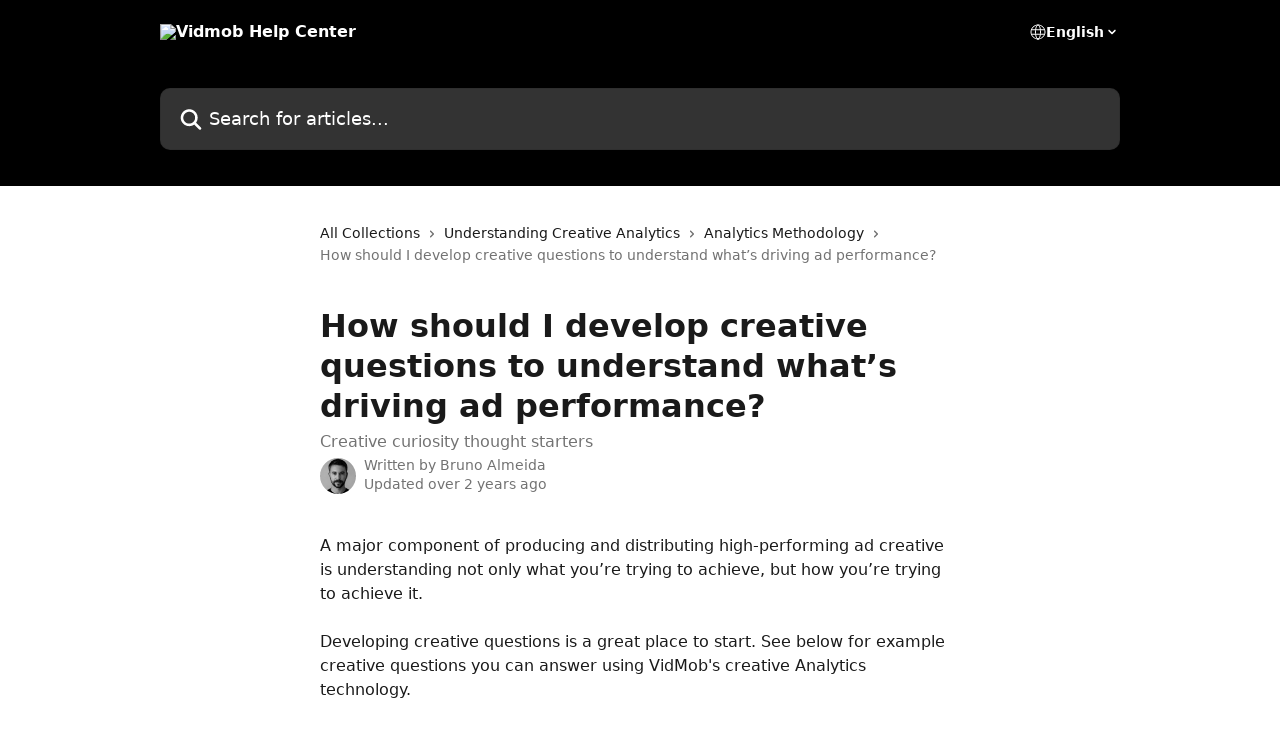

--- FILE ---
content_type: text/html; charset=utf-8
request_url: https://help.vidmob.com/en/articles/5571873-how-should-i-develop-creative-questions-to-understand-what-s-driving-ad-performance
body_size: 13120
content:
<!DOCTYPE html><html lang="en"><head><meta charSet="utf-8" data-next-head=""/><title data-next-head="">How should I develop creative questions to understand what’s driving ad performance? | Vidmob Help Center</title><meta property="og:title" content="How should I develop creative questions to understand what’s driving ad performance? | Vidmob Help Center" data-next-head=""/><meta name="twitter:title" content="How should I develop creative questions to understand what’s driving ad performance? | Vidmob Help Center" data-next-head=""/><meta property="og:description" content="Creative curiosity thought starters" data-next-head=""/><meta name="twitter:description" content="Creative curiosity thought starters" data-next-head=""/><meta name="description" content="Creative curiosity thought starters" data-next-head=""/><meta property="og:type" content="article" data-next-head=""/><meta name="robots" content="all" data-next-head=""/><meta name="viewport" content="width=device-width, initial-scale=1" data-next-head=""/><link href="https://intercom.help/vidmob/assets/favicon" rel="icon" data-next-head=""/><link rel="canonical" href="http://help.vidmob.com/en/articles/5571873-how-should-i-develop-creative-questions-to-understand-what-s-driving-ad-performance" data-next-head=""/><link rel="alternate" href="http://help.vidmob.com/en/articles/5571873-how-should-i-develop-creative-questions-to-understand-what-s-driving-ad-performance" hrefLang="en" data-next-head=""/><link rel="alternate" href="http://help.vidmob.com/en/articles/5571873-how-should-i-develop-creative-questions-to-understand-what-s-driving-ad-performance" hrefLang="x-default" data-next-head=""/><link nonce="Flv7rJhTauZOz7LGfjRuKlOykokAWOK3GTqDdTl2T04=" rel="preload" href="https://static.intercomassets.com/_next/static/css/ceffe64780fd47cf.css" as="style"/><link nonce="Flv7rJhTauZOz7LGfjRuKlOykokAWOK3GTqDdTl2T04=" rel="stylesheet" href="https://static.intercomassets.com/_next/static/css/ceffe64780fd47cf.css" data-n-g=""/><noscript data-n-css="Flv7rJhTauZOz7LGfjRuKlOykokAWOK3GTqDdTl2T04="></noscript><script defer="" nonce="Flv7rJhTauZOz7LGfjRuKlOykokAWOK3GTqDdTl2T04=" nomodule="" src="https://static.intercomassets.com/_next/static/chunks/polyfills-42372ed130431b0a.js"></script><script defer="" src="https://static.intercomassets.com/_next/static/chunks/7506.a4d4b38169fb1abb.js" nonce="Flv7rJhTauZOz7LGfjRuKlOykokAWOK3GTqDdTl2T04="></script><script src="https://static.intercomassets.com/_next/static/chunks/webpack-963430da7e3adda4.js" nonce="Flv7rJhTauZOz7LGfjRuKlOykokAWOK3GTqDdTl2T04=" defer=""></script><script src="https://static.intercomassets.com/_next/static/chunks/framework-1f1b8d38c1d86c61.js" nonce="Flv7rJhTauZOz7LGfjRuKlOykokAWOK3GTqDdTl2T04=" defer=""></script><script src="https://static.intercomassets.com/_next/static/chunks/main-2c5e5f2c49cfa8a6.js" nonce="Flv7rJhTauZOz7LGfjRuKlOykokAWOK3GTqDdTl2T04=" defer=""></script><script src="https://static.intercomassets.com/_next/static/chunks/pages/_app-e523a600f5af5484.js" nonce="Flv7rJhTauZOz7LGfjRuKlOykokAWOK3GTqDdTl2T04=" defer=""></script><script src="https://static.intercomassets.com/_next/static/chunks/d0502abb-aa607f45f5026044.js" nonce="Flv7rJhTauZOz7LGfjRuKlOykokAWOK3GTqDdTl2T04=" defer=""></script><script src="https://static.intercomassets.com/_next/static/chunks/6190-ef428f6633b5a03f.js" nonce="Flv7rJhTauZOz7LGfjRuKlOykokAWOK3GTqDdTl2T04=" defer=""></script><script src="https://static.intercomassets.com/_next/static/chunks/5729-6d79ddfe1353a77c.js" nonce="Flv7rJhTauZOz7LGfjRuKlOykokAWOK3GTqDdTl2T04=" defer=""></script><script src="https://static.intercomassets.com/_next/static/chunks/2384-0bbbbddcca78f08a.js" nonce="Flv7rJhTauZOz7LGfjRuKlOykokAWOK3GTqDdTl2T04=" defer=""></script><script src="https://static.intercomassets.com/_next/static/chunks/4835-9db7cd232aae5617.js" nonce="Flv7rJhTauZOz7LGfjRuKlOykokAWOK3GTqDdTl2T04=" defer=""></script><script src="https://static.intercomassets.com/_next/static/chunks/2735-6fafbb9ff4abfca1.js" nonce="Flv7rJhTauZOz7LGfjRuKlOykokAWOK3GTqDdTl2T04=" defer=""></script><script src="https://static.intercomassets.com/_next/static/chunks/pages/%5BhelpCenterIdentifier%5D/%5Blocale%5D/articles/%5BarticleSlug%5D-0426bb822f2fd459.js" nonce="Flv7rJhTauZOz7LGfjRuKlOykokAWOK3GTqDdTl2T04=" defer=""></script><script src="https://static.intercomassets.com/_next/static/UZqm1jelfJ-2b324fgmJ6/_buildManifest.js" nonce="Flv7rJhTauZOz7LGfjRuKlOykokAWOK3GTqDdTl2T04=" defer=""></script><script src="https://static.intercomassets.com/_next/static/UZqm1jelfJ-2b324fgmJ6/_ssgManifest.js" nonce="Flv7rJhTauZOz7LGfjRuKlOykokAWOK3GTqDdTl2T04=" defer=""></script><meta name="sentry-trace" content="2a610d44727f502deb3fcf661afc8707-c69aeccb4eb68843-0"/><meta name="baggage" content="sentry-environment=production,sentry-release=a62fd0cdc62532e0c845d79efbcc14057e47d762,sentry-public_key=187f842308a64dea9f1f64d4b1b9c298,sentry-trace_id=2a610d44727f502deb3fcf661afc8707,sentry-org_id=2129,sentry-sampled=false,sentry-sample_rand=0.39205808454218294,sentry-sample_rate=0"/><style id="__jsx-2552995261">:root{--body-bg: rgb(255, 255, 255);
--body-image: none;
--body-bg-rgb: 255, 255, 255;
--body-border: rgb(230, 230, 230);
--body-primary-color: #1a1a1a;
--body-secondary-color: #737373;
--body-reaction-bg: rgb(242, 242, 242);
--body-reaction-text-color: rgb(64, 64, 64);
--body-toc-active-border: #737373;
--body-toc-inactive-border: #f2f2f2;
--body-toc-inactive-color: #737373;
--body-toc-active-font-weight: 400;
--body-table-border: rgb(204, 204, 204);
--body-color: hsl(0, 0%, 0%);
--footer-bg: rgb(255, 255, 255);
--footer-image: none;
--footer-border: rgb(230, 230, 230);
--footer-color: hsl(211, 10%, 61%);
--header-bg: rgb(0, 0, 0);
--header-image: none;
--header-color: hsl(0, 0%, 100%);
--collection-card-bg: rgb(247, 247, 247);
--collection-card-image: none;
--collection-card-color: hsl(0, 0%, 0%);
--card-bg: rgb(255, 255, 255);
--card-border-color: rgb(230, 230, 230);
--card-border-inner-radius: 6px;
--card-border-radius: 8px;
--card-shadow: 0 1px 2px 0 rgb(0 0 0 / 0.05);
--search-bar-border-radius: 10px;
--search-bar-width: 100%;
--ticket-blue-bg-color: #dce1f9;
--ticket-blue-text-color: #334bfa;
--ticket-green-bg-color: #d7efdc;
--ticket-green-text-color: #0f7134;
--ticket-orange-bg-color: #ffebdb;
--ticket-orange-text-color: #b24d00;
--ticket-red-bg-color: #ffdbdb;
--ticket-red-text-color: #df2020;
--header-height: 245px;
--header-subheader-background-color: #000000;
--header-subheader-font-color: #FFFFFF;
--content-block-bg: rgb(255, 255, 255);
--content-block-image: none;
--content-block-color: hsl(0, 0%, 10%);
--content-block-button-bg: rgb(51, 75, 250);
--content-block-button-image: none;
--content-block-button-color: hsl(0, 0%, 100%);
--content-block-button-radius: 6px;
--content-block-margin: 0;
--content-block-width: auto;
--primary-color: hsl(0, 0%, 0%);
--primary-color-alpha-10: hsla(0, 0%, 0%, 0.1);
--primary-color-alpha-60: hsla(0, 0%, 0%, 0.6);
--text-on-primary-color: #ffffff}</style><style id="__jsx-1611979459">:root{--font-family-primary: system-ui, "Segoe UI", "Roboto", "Helvetica", "Arial", sans-serif, "Apple Color Emoji", "Segoe UI Emoji", "Segoe UI Symbol"}</style><style id="__jsx-2466147061">:root{--font-family-secondary: system-ui, "Segoe UI", "Roboto", "Helvetica", "Arial", sans-serif, "Apple Color Emoji", "Segoe UI Emoji", "Segoe UI Symbol"}</style><style id="__jsx-cf6f0ea00fa5c760">.fade-background.jsx-cf6f0ea00fa5c760{background:radial-gradient(333.38%100%at 50%0%,rgba(var(--body-bg-rgb),0)0%,rgba(var(--body-bg-rgb),.00925356)11.67%,rgba(var(--body-bg-rgb),.0337355)21.17%,rgba(var(--body-bg-rgb),.0718242)28.85%,rgba(var(--body-bg-rgb),.121898)35.03%,rgba(var(--body-bg-rgb),.182336)40.05%,rgba(var(--body-bg-rgb),.251516)44.25%,rgba(var(--body-bg-rgb),.327818)47.96%,rgba(var(--body-bg-rgb),.409618)51.51%,rgba(var(--body-bg-rgb),.495297)55.23%,rgba(var(--body-bg-rgb),.583232)59.47%,rgba(var(--body-bg-rgb),.671801)64.55%,rgba(var(--body-bg-rgb),.759385)70.81%,rgba(var(--body-bg-rgb),.84436)78.58%,rgba(var(--body-bg-rgb),.9551)88.2%,rgba(var(--body-bg-rgb),1)100%),var(--header-image),var(--header-bg);background-size:cover;background-position-x:center}</style><style id="__jsx-62724fba150252e0">.related_articles section a{color:initial}</style><style id="__jsx-4bed0c08ce36899e">.article_body a:not(.intercom-h2b-button){color:var(--primary-color)}article a.intercom-h2b-button{background-color:var(--primary-color);border:0}.zendesk-article table{overflow-x:scroll!important;display:block!important;height:auto!important}.intercom-interblocks-unordered-nested-list ul,.intercom-interblocks-ordered-nested-list ol{margin-top:16px;margin-bottom:16px}.intercom-interblocks-unordered-nested-list ul .intercom-interblocks-unordered-nested-list ul,.intercom-interblocks-unordered-nested-list ul .intercom-interblocks-ordered-nested-list ol,.intercom-interblocks-ordered-nested-list ol .intercom-interblocks-ordered-nested-list ol,.intercom-interblocks-ordered-nested-list ol .intercom-interblocks-unordered-nested-list ul{margin-top:0;margin-bottom:0}.intercom-interblocks-image a:focus{outline-offset:3px}</style></head><body><div id="__next"><div dir="ltr" class="h-full w-full"><a href="#main-content" class="sr-only font-bold text-header-color focus:not-sr-only focus:absolute focus:left-4 focus:top-4 focus:z-50" aria-roledescription="Link, Press control-option-right-arrow to exit">Skip to main content</a><main class="header__lite"><header id="header" data-testid="header" class="jsx-cf6f0ea00fa5c760 flex flex-col text-header-color"><div class="jsx-cf6f0ea00fa5c760 relative flex grow flex-col mb-9 bg-header-bg bg-header-image bg-cover bg-center pb-9"><div id="sr-announcement" aria-live="polite" class="jsx-cf6f0ea00fa5c760 sr-only"></div><div class="jsx-cf6f0ea00fa5c760 flex h-full flex-col items-center marker:shrink-0"><section class="relative flex w-full flex-col mb-6 pb-6"><div class="header__meta_wrapper flex justify-center px-5 pt-6 leading-none sm:px-10"><div class="flex items-center w-240" data-testid="subheader-container"><div class="mo__body header__site_name"><div class="header__logo"><a href="/en/"><img src="https://downloads.intercomcdn.com/i/o/174523/7556257eee598b5d5eb95f90/a4ec8eb3b0f337bded36347098b87cb5.png" height="636" alt="Vidmob Help Center"/></a></div></div><div><div class="flex items-center font-semibold"><div class="flex items-center md:hidden" data-testid="small-screen-children"><button class="flex items-center border-none bg-transparent px-1.5" data-testid="hamburger-menu-button" aria-label="Open menu"><svg width="24" height="24" viewBox="0 0 16 16" xmlns="http://www.w3.org/2000/svg" class="fill-current"><path d="M1.86861 2C1.38889 2 1 2.3806 1 2.85008C1 3.31957 1.38889 3.70017 1.86861 3.70017H14.1314C14.6111 3.70017 15 3.31957 15 2.85008C15 2.3806 14.6111 2 14.1314 2H1.86861Z"></path><path d="M1 8C1 7.53051 1.38889 7.14992 1.86861 7.14992H14.1314C14.6111 7.14992 15 7.53051 15 8C15 8.46949 14.6111 8.85008 14.1314 8.85008H1.86861C1.38889 8.85008 1 8.46949 1 8Z"></path><path d="M1 13.1499C1 12.6804 1.38889 12.2998 1.86861 12.2998H14.1314C14.6111 12.2998 15 12.6804 15 13.1499C15 13.6194 14.6111 14 14.1314 14H1.86861C1.38889 14 1 13.6194 1 13.1499Z"></path></svg></button><div class="fixed right-0 top-0 z-50 h-full w-full hidden" data-testid="hamburger-menu"><div class="flex h-full w-full justify-end bg-black bg-opacity-30"><div class="flex h-fit w-full flex-col bg-white opacity-100 sm:h-full sm:w-1/2"><button class="text-body-font flex items-center self-end border-none bg-transparent pr-6 pt-6" data-testid="hamburger-menu-close-button" aria-label="Close menu"><svg width="24" height="24" viewBox="0 0 16 16" xmlns="http://www.w3.org/2000/svg"><path d="M3.5097 3.5097C3.84165 3.17776 4.37984 3.17776 4.71178 3.5097L7.99983 6.79775L11.2879 3.5097C11.6198 3.17776 12.158 3.17776 12.49 3.5097C12.8219 3.84165 12.8219 4.37984 12.49 4.71178L9.20191 7.99983L12.49 11.2879C12.8219 11.6198 12.8219 12.158 12.49 12.49C12.158 12.8219 11.6198 12.8219 11.2879 12.49L7.99983 9.20191L4.71178 12.49C4.37984 12.8219 3.84165 12.8219 3.5097 12.49C3.17776 12.158 3.17776 11.6198 3.5097 11.2879L6.79775 7.99983L3.5097 4.71178C3.17776 4.37984 3.17776 3.84165 3.5097 3.5097Z"></path></svg></button><nav class="flex flex-col pl-4 text-black"><div class="relative cursor-pointer has-[:focus]:outline"><select class="peer absolute z-10 block h-6 w-full cursor-pointer opacity-0 md:text-base" aria-label="Change language" id="language-selector"><option value="/en/articles/5571873-how-should-i-develop-creative-questions-to-understand-what-s-driving-ad-performance" class="text-black" selected="">English</option></select><div class="mb-10 ml-5 flex items-center gap-1 text-md hover:opacity-80 peer-hover:opacity-80 md:m-0 md:ml-3 md:text-base" aria-hidden="true"><svg id="locale-picker-globe" width="16" height="16" viewBox="0 0 16 16" fill="none" xmlns="http://www.w3.org/2000/svg" class="shrink-0" aria-hidden="true"><path d="M8 15C11.866 15 15 11.866 15 8C15 4.13401 11.866 1 8 1C4.13401 1 1 4.13401 1 8C1 11.866 4.13401 15 8 15Z" stroke="currentColor" stroke-linecap="round" stroke-linejoin="round"></path><path d="M8 15C9.39949 15 10.534 11.866 10.534 8C10.534 4.13401 9.39949 1 8 1C6.60051 1 5.466 4.13401 5.466 8C5.466 11.866 6.60051 15 8 15Z" stroke="currentColor" stroke-linecap="round" stroke-linejoin="round"></path><path d="M1.448 5.75989H14.524" stroke="currentColor" stroke-linecap="round" stroke-linejoin="round"></path><path d="M1.448 10.2402H14.524" stroke="currentColor" stroke-linecap="round" stroke-linejoin="round"></path></svg>English<svg id="locale-picker-arrow" width="16" height="16" viewBox="0 0 16 16" fill="none" xmlns="http://www.w3.org/2000/svg" class="shrink-0" aria-hidden="true"><path d="M5 6.5L8.00093 9.5L11 6.50187" stroke="currentColor" stroke-width="1.5" stroke-linecap="round" stroke-linejoin="round"></path></svg></div></div></nav></div></div></div></div><nav class="hidden items-center md:flex" data-testid="large-screen-children"><div class="relative cursor-pointer has-[:focus]:outline"><select class="peer absolute z-10 block h-6 w-full cursor-pointer opacity-0 md:text-base" aria-label="Change language" id="language-selector"><option value="/en/articles/5571873-how-should-i-develop-creative-questions-to-understand-what-s-driving-ad-performance" class="text-black" selected="">English</option></select><div class="mb-10 ml-5 flex items-center gap-1 text-md hover:opacity-80 peer-hover:opacity-80 md:m-0 md:ml-3 md:text-base" aria-hidden="true"><svg id="locale-picker-globe" width="16" height="16" viewBox="0 0 16 16" fill="none" xmlns="http://www.w3.org/2000/svg" class="shrink-0" aria-hidden="true"><path d="M8 15C11.866 15 15 11.866 15 8C15 4.13401 11.866 1 8 1C4.13401 1 1 4.13401 1 8C1 11.866 4.13401 15 8 15Z" stroke="currentColor" stroke-linecap="round" stroke-linejoin="round"></path><path d="M8 15C9.39949 15 10.534 11.866 10.534 8C10.534 4.13401 9.39949 1 8 1C6.60051 1 5.466 4.13401 5.466 8C5.466 11.866 6.60051 15 8 15Z" stroke="currentColor" stroke-linecap="round" stroke-linejoin="round"></path><path d="M1.448 5.75989H14.524" stroke="currentColor" stroke-linecap="round" stroke-linejoin="round"></path><path d="M1.448 10.2402H14.524" stroke="currentColor" stroke-linecap="round" stroke-linejoin="round"></path></svg>English<svg id="locale-picker-arrow" width="16" height="16" viewBox="0 0 16 16" fill="none" xmlns="http://www.w3.org/2000/svg" class="shrink-0" aria-hidden="true"><path d="M5 6.5L8.00093 9.5L11 6.50187" stroke="currentColor" stroke-width="1.5" stroke-linecap="round" stroke-linejoin="round"></path></svg></div></div></nav></div></div></div></div></section><section class="relative mx-5 flex h-full w-full flex-col items-center px-5 sm:px-10"><div class="flex h-full max-w-full flex-col w-240 justify-end" data-testid="main-header-container"><div id="search-bar" class="relative w-full"><form action="/en/" autoComplete="off"><div class="flex w-full flex-col items-start"><div class="relative flex w-full sm:w-search-bar"><label for="search-input" class="sr-only">Search for articles...</label><input id="search-input" type="text" autoComplete="off" class="peer w-full rounded-search-bar border border-black-alpha-8 bg-white-alpha-20 p-4 ps-12 font-secondary text-lg text-header-color shadow-search-bar outline-none transition ease-linear placeholder:text-header-color hover:bg-white-alpha-27 hover:shadow-search-bar-hover focus:border-transparent focus:bg-white focus:text-black-10 focus:shadow-search-bar-focused placeholder:focus:text-black-45" placeholder="Search for articles..." name="q" aria-label="Search for articles..." value=""/><div class="absolute inset-y-0 start-0 flex items-center fill-header-color peer-focus-visible:fill-black-45 pointer-events-none ps-5"><svg width="22" height="21" viewBox="0 0 22 21" xmlns="http://www.w3.org/2000/svg" class="fill-inherit" aria-hidden="true"><path fill-rule="evenodd" clip-rule="evenodd" d="M3.27485 8.7001C3.27485 5.42781 5.92757 2.7751 9.19985 2.7751C12.4721 2.7751 15.1249 5.42781 15.1249 8.7001C15.1249 11.9724 12.4721 14.6251 9.19985 14.6251C5.92757 14.6251 3.27485 11.9724 3.27485 8.7001ZM9.19985 0.225098C4.51924 0.225098 0.724854 4.01948 0.724854 8.7001C0.724854 13.3807 4.51924 17.1751 9.19985 17.1751C11.0802 17.1751 12.8176 16.5627 14.2234 15.5265L19.0981 20.4013C19.5961 20.8992 20.4033 20.8992 20.9013 20.4013C21.3992 19.9033 21.3992 19.0961 20.9013 18.5981L16.0264 13.7233C17.0625 12.3176 17.6749 10.5804 17.6749 8.7001C17.6749 4.01948 13.8805 0.225098 9.19985 0.225098Z"></path></svg></div></div></div></form></div></div></section></div></div></header><div class="z-1 flex shrink-0 grow basis-auto justify-center px-5 sm:px-10"><section data-testid="main-content" id="main-content" class="max-w-full w-240"><section data-testid="article-section" class="section section__article"><div class="justify-center flex"><div class="relative z-3 w-full lg:max-w-160 "><div class="flex pb-6 max-md:pb-2 lg:max-w-160"><div tabindex="-1" class="focus:outline-none"><div class="flex flex-wrap items-baseline pb-4 text-base" tabindex="0" role="navigation" aria-label="Breadcrumb"><a href="/en/" class="pr-2 text-body-primary-color no-underline hover:text-body-secondary-color">All Collections</a><div class="pr-2" aria-hidden="true"><svg width="6" height="10" viewBox="0 0 6 10" class="block h-2 w-2 fill-body-secondary-color rtl:rotate-180" xmlns="http://www.w3.org/2000/svg"><path fill-rule="evenodd" clip-rule="evenodd" d="M0.648862 0.898862C0.316916 1.23081 0.316916 1.769 0.648862 2.10094L3.54782 4.9999L0.648862 7.89886C0.316916 8.23081 0.316917 8.769 0.648862 9.10094C0.980808 9.43289 1.519 9.43289 1.85094 9.10094L5.35094 5.60094C5.68289 5.269 5.68289 4.73081 5.35094 4.39886L1.85094 0.898862C1.519 0.566916 0.980807 0.566916 0.648862 0.898862Z"></path></svg></div><a href="http://help.vidmob.com/en/collections/2019119-understanding-creative-analytics" class="pr-2 text-body-primary-color no-underline hover:text-body-secondary-color" data-testid="breadcrumb-0">Understanding Creative Analytics</a><div class="pr-2" aria-hidden="true"><svg width="6" height="10" viewBox="0 0 6 10" class="block h-2 w-2 fill-body-secondary-color rtl:rotate-180" xmlns="http://www.w3.org/2000/svg"><path fill-rule="evenodd" clip-rule="evenodd" d="M0.648862 0.898862C0.316916 1.23081 0.316916 1.769 0.648862 2.10094L3.54782 4.9999L0.648862 7.89886C0.316916 8.23081 0.316917 8.769 0.648862 9.10094C0.980808 9.43289 1.519 9.43289 1.85094 9.10094L5.35094 5.60094C5.68289 5.269 5.68289 4.73081 5.35094 4.39886L1.85094 0.898862C1.519 0.566916 0.980807 0.566916 0.648862 0.898862Z"></path></svg></div><a href="http://help.vidmob.com/en/collections/7984245-analytics-methodology" class="pr-2 text-body-primary-color no-underline hover:text-body-secondary-color" data-testid="breadcrumb-1">Analytics Methodology</a><div class="pr-2" aria-hidden="true"><svg width="6" height="10" viewBox="0 0 6 10" class="block h-2 w-2 fill-body-secondary-color rtl:rotate-180" xmlns="http://www.w3.org/2000/svg"><path fill-rule="evenodd" clip-rule="evenodd" d="M0.648862 0.898862C0.316916 1.23081 0.316916 1.769 0.648862 2.10094L3.54782 4.9999L0.648862 7.89886C0.316916 8.23081 0.316917 8.769 0.648862 9.10094C0.980808 9.43289 1.519 9.43289 1.85094 9.10094L5.35094 5.60094C5.68289 5.269 5.68289 4.73081 5.35094 4.39886L1.85094 0.898862C1.519 0.566916 0.980807 0.566916 0.648862 0.898862Z"></path></svg></div><div class="text-body-secondary-color">How should I develop creative questions to understand what’s driving ad performance?</div></div></div></div><div class=""><div class="article intercom-force-break"><div class="mb-10 max-lg:mb-6"><div class="flex flex-col gap-4"><div class="flex flex-col"><h1 class="mb-1 font-primary text-2xl font-bold leading-10 text-body-primary-color">How should I develop creative questions to understand what’s driving ad performance?</h1><div class="text-md font-normal leading-normal text-body-secondary-color"><p>Creative curiosity thought starters</p></div></div><div class="avatar"><div class="avatar__photo"><img width="24" height="24" src="https://static.intercomassets.com/avatars/5052487/square_128/Screen_Shot_2024-09-23_at_6.15.04_PM-1727126175.png" alt="Bruno Almeida avatar" class="inline-flex items-center justify-center rounded-full bg-primary text-lg font-bold leading-6 text-primary-text shadow-solid-2 shadow-body-bg [&amp;:nth-child(n+2)]:hidden lg:[&amp;:nth-child(n+2)]:inline-flex h-8 w-8 sm:h-9 sm:w-9"/></div><div class="avatar__info -mt-0.5 text-base"><span class="text-body-secondary-color"><div>Written by <span>Bruno Almeida</span></div> <!-- -->Updated over 2 years ago</span></div></div></div></div><div class="jsx-4bed0c08ce36899e "><div class="jsx-4bed0c08ce36899e article_body"><article class="jsx-4bed0c08ce36899e "><div class="intercom-interblocks-paragraph no-margin intercom-interblocks-align-left"><p>A major component of producing and distributing high-performing ad creative is understanding not only what you’re trying to achieve, but how you’re trying to achieve it. </p></div><div class="intercom-interblocks-paragraph no-margin intercom-interblocks-align-left"><p> </p></div><div class="intercom-interblocks-paragraph no-margin intercom-interblocks-align-left"><p>Developing creative questions is a great place to start. See below for example creative questions you can answer using VidMob&#x27;s creative Analytics technology. </p></div><div class="intercom-interblocks-table"><table><tbody><tr><td data-colwidth="170" style="width:170px"><div class="intercom-interblocks-paragraph no-margin intercom-interblocks-align-center"><p> </p></div><div class="intercom-interblocks-paragraph no-margin intercom-interblocks-align-center"><p> </p></div><div class="intercom-interblocks-paragraph no-margin intercom-interblocks-align-center"><p> </p></div><div class="intercom-interblocks-paragraph no-margin intercom-interblocks-align-center"><p><b>Objects and People</b></p></div></td><td><div class="intercom-interblocks-unordered-nested-list"><ul><li><div class="intercom-interblocks-paragraph no-margin intercom-interblocks-align-left"><p>Does human presence impact performance?</p></div></li><li><div class="intercom-interblocks-paragraph no-margin intercom-interblocks-align-left"><p>Which objects impact performance? Such as products, props, or background scenery</p></div></li><li><div class="intercom-interblocks-paragraph no-margin intercom-interblocks-align-left"><p>Does showcasing our product improve performance?</p></div></li><li><div class="intercom-interblocks-paragraph no-margin intercom-interblocks-align-left"><p>Do indoor or outdoor environments perform better?</p></div></li></ul></div></td></tr><tr><td data-colwidth="170" style="width:170px"><div class="intercom-interblocks-paragraph no-margin intercom-interblocks-align-center"><p> </p></div><div class="intercom-interblocks-paragraph no-margin intercom-interblocks-align-center"><p> </p></div><div class="intercom-interblocks-paragraph no-margin intercom-interblocks-align-center"><p><b>Emotion and Gaze</b></p></div></td><td><div class="intercom-interblocks-unordered-nested-list"><ul><li><div class="intercom-interblocks-paragraph no-margin intercom-interblocks-align-left"><p>Should talent look directly to camera?</p></div></li><li><div class="intercom-interblocks-paragraph no-margin intercom-interblocks-align-left"><p>Does positive emotion impact performance?</p></div></li><li><div class="intercom-interblocks-paragraph no-margin intercom-interblocks-align-left"><p>Which emotions are being communicated by our talent?</p></div></li></ul></div></td></tr><tr><td data-colwidth="170" style="width:170px"><div class="intercom-interblocks-paragraph no-margin intercom-interblocks-align-center"><p> </p></div><div class="intercom-interblocks-paragraph no-margin intercom-interblocks-align-center"><p> </p></div><div class="intercom-interblocks-paragraph no-margin intercom-interblocks-align-center"><p><b>Messaging</b></p></div></td><td><div class="intercom-interblocks-unordered-nested-list"><ul><li><div class="intercom-interblocks-paragraph no-margin intercom-interblocks-align-left"><p>Which keywords improve performance?</p></div></li><li><div class="intercom-interblocks-paragraph no-margin intercom-interblocks-align-left"><p>Which CTAs should we use? </p></div></li><li><div class="intercom-interblocks-paragraph no-margin intercom-interblocks-align-left"><p>Does numerical messaging impact performance? Such as percentages, pricing, or data points.</p></div></li></ul></div></td></tr><tr><td data-colwidth="170" style="width:170px"><div class="intercom-interblocks-paragraph no-margin intercom-interblocks-align-center"><p> </p></div><div class="intercom-interblocks-paragraph no-margin intercom-interblocks-align-center"><p><b>Branding</b></p></div></td><td><div class="intercom-interblocks-unordered-nested-list"><ul><li><div class="intercom-interblocks-paragraph no-margin intercom-interblocks-align-left"><p>Does opening with branding improve performance?</p></div></li><li><div class="intercom-interblocks-paragraph no-margin intercom-interblocks-align-left"><p>Which elements of branding are most impactful and when?</p></div></li></ul></div></td></tr><tr><td data-colwidth="170" style="width:170px"><div class="intercom-interblocks-paragraph no-margin intercom-interblocks-align-center"><p> </p></div><div class="intercom-interblocks-paragraph no-margin intercom-interblocks-align-center"><p> </p></div><div class="intercom-interblocks-paragraph no-margin intercom-interblocks-align-center"><p> </p></div><div class="intercom-interblocks-paragraph no-margin intercom-interblocks-align-center"><p><b>Color</b></p></div></td><td><div class="intercom-interblocks-unordered-nested-list"><ul><li><div class="intercom-interblocks-paragraph no-margin intercom-interblocks-align-left"><p>Do our brand colors impact performance?</p></div></li><li><div class="intercom-interblocks-paragraph no-margin intercom-interblocks-align-left"><p>Which colors are the most effective at improving performance?</p></div></li><li><div class="intercom-interblocks-paragraph no-margin intercom-interblocks-align-left"><p>Does a high or low color saturation work more effectively?</p></div></li><li><div class="intercom-interblocks-paragraph no-margin intercom-interblocks-align-left"><p>Does a warm or cool color temperature work more effectively?</p></div></li><li><div class="intercom-interblocks-paragraph no-margin intercom-interblocks-align-left"><p>Does a high or low text contrast work more effectively?</p></div></li></ul></div></td></tr><tr><td data-colwidth="170" style="width:170px"><div class="intercom-interblocks-paragraph no-margin intercom-interblocks-align-center"><p><b>Duration</b></p></div></td><td><div class="intercom-interblocks-unordered-nested-list"><ul><li><div class="intercom-interblocks-paragraph no-margin intercom-interblocks-align-left"><p>Which durations are the most effective?</p></div></li></ul></div></td></tr></tbody></table></div><div class="intercom-interblocks-paragraph no-margin intercom-interblocks-align-left"><p> </p></div><section class="jsx-62724fba150252e0 related_articles my-6"><hr class="jsx-62724fba150252e0 my-6 sm:my-8"/><div class="jsx-62724fba150252e0 mb-3 text-xl font-bold">Related Articles</div><section class="flex flex-col rounded-card border border-solid border-card-border bg-card-bg p-2 sm:p-3"><a class="duration-250 group/article flex flex-row justify-between gap-2 py-2 no-underline transition ease-linear hover:bg-primary-alpha-10 hover:text-primary sm:rounded-card-inner sm:py-3 rounded-card-inner px-3" href="http://help.vidmob.com/en/articles/6314118-creative-scoring-frequently-asked-questions" data-testid="article-link"><div class="flex flex-col p-0"><span class="m-0 text-md text-body-primary-color group-hover/article:text-primary">Creative Scoring Frequently Asked Questions</span></div><div class="flex shrink-0 flex-col justify-center p-0"><svg class="block h-4 w-4 text-primary ltr:-rotate-90 rtl:rotate-90" fill="currentColor" viewBox="0 0 20 20" xmlns="http://www.w3.org/2000/svg"><path fill-rule="evenodd" d="M5.293 7.293a1 1 0 011.414 0L10 10.586l3.293-3.293a1 1 0 111.414 1.414l-4 4a1 1 0 01-1.414 0l-4-4a1 1 0 010-1.414z" clip-rule="evenodd"></path></svg></div></a><a class="duration-250 group/article flex flex-row justify-between gap-2 py-2 no-underline transition ease-linear hover:bg-primary-alpha-10 hover:text-primary sm:rounded-card-inner sm:py-3 rounded-card-inner px-3" href="http://help.vidmob.com/en/articles/6376785-what-creative-elements-can-creative-analytics-identify" data-testid="article-link"><div class="flex flex-col p-0"><span class="m-0 text-md text-body-primary-color group-hover/article:text-primary">What Creative Elements can Creative Analytics identify?</span></div><div class="flex shrink-0 flex-col justify-center p-0"><svg class="block h-4 w-4 text-primary ltr:-rotate-90 rtl:rotate-90" fill="currentColor" viewBox="0 0 20 20" xmlns="http://www.w3.org/2000/svg"><path fill-rule="evenodd" d="M5.293 7.293a1 1 0 011.414 0L10 10.586l3.293-3.293a1 1 0 111.414 1.414l-4 4a1 1 0 01-1.414 0l-4-4a1 1 0 010-1.414z" clip-rule="evenodd"></path></svg></div></a><a class="duration-250 group/article flex flex-row justify-between gap-2 py-2 no-underline transition ease-linear hover:bg-primary-alpha-10 hover:text-primary sm:rounded-card-inner sm:py-3 rounded-card-inner px-3" href="http://help.vidmob.com/en/articles/6380944-how-does-creative-volume-impact-use-of-creative-analytics" data-testid="article-link"><div class="flex flex-col p-0"><span class="m-0 text-md text-body-primary-color group-hover/article:text-primary">How does creative volume impact use of Creative Analytics?</span></div><div class="flex shrink-0 flex-col justify-center p-0"><svg class="block h-4 w-4 text-primary ltr:-rotate-90 rtl:rotate-90" fill="currentColor" viewBox="0 0 20 20" xmlns="http://www.w3.org/2000/svg"><path fill-rule="evenodd" d="M5.293 7.293a1 1 0 011.414 0L10 10.586l3.293-3.293a1 1 0 111.414 1.414l-4 4a1 1 0 01-1.414 0l-4-4a1 1 0 010-1.414z" clip-rule="evenodd"></path></svg></div></a><a class="duration-250 group/article flex flex-row justify-between gap-2 py-2 no-underline transition ease-linear hover:bg-primary-alpha-10 hover:text-primary sm:rounded-card-inner sm:py-3 rounded-card-inner px-3" href="http://help.vidmob.com/en/articles/6519983-what-guidelines-are-available-for-creative-scoring" data-testid="article-link"><div class="flex flex-col p-0"><span class="m-0 text-md text-body-primary-color group-hover/article:text-primary">What guidelines are available for Creative Scoring?</span></div><div class="flex shrink-0 flex-col justify-center p-0"><svg class="block h-4 w-4 text-primary ltr:-rotate-90 rtl:rotate-90" fill="currentColor" viewBox="0 0 20 20" xmlns="http://www.w3.org/2000/svg"><path fill-rule="evenodd" d="M5.293 7.293a1 1 0 011.414 0L10 10.586l3.293-3.293a1 1 0 111.414 1.414l-4 4a1 1 0 01-1.414 0l-4-4a1 1 0 010-1.414z" clip-rule="evenodd"></path></svg></div></a><a class="duration-250 group/article flex flex-row justify-between gap-2 py-2 no-underline transition ease-linear hover:bg-primary-alpha-10 hover:text-primary sm:rounded-card-inner sm:py-3 rounded-card-inner px-3" href="http://help.vidmob.com/en/articles/8977111-how-to-use-vidmob-s-creative-data-to-set-creative-guidelines" data-testid="article-link"><div class="flex flex-col p-0"><span class="m-0 text-md text-body-primary-color group-hover/article:text-primary">How to use Vidmob’s creative data to set Creative Guidelines</span></div><div class="flex shrink-0 flex-col justify-center p-0"><svg class="block h-4 w-4 text-primary ltr:-rotate-90 rtl:rotate-90" fill="currentColor" viewBox="0 0 20 20" xmlns="http://www.w3.org/2000/svg"><path fill-rule="evenodd" d="M5.293 7.293a1 1 0 011.414 0L10 10.586l3.293-3.293a1 1 0 111.414 1.414l-4 4a1 1 0 01-1.414 0l-4-4a1 1 0 010-1.414z" clip-rule="evenodd"></path></svg></div></a></section></section></article></div></div></div></div><div class="intercom-reaction-picker -mb-4 -ml-4 -mr-4 mt-6 rounded-card sm:-mb-2 sm:-ml-1 sm:-mr-1 sm:mt-8" role="group" aria-label="feedback form"><div class="intercom-reaction-prompt">Did this answer your question?</div><div class="intercom-reactions-container"><button class="intercom-reaction" aria-label="Disappointed Reaction" tabindex="0" data-reaction-text="disappointed" aria-pressed="false"><span title="Disappointed">😞</span></button><button class="intercom-reaction" aria-label="Neutral Reaction" tabindex="0" data-reaction-text="neutral" aria-pressed="false"><span title="Neutral">😐</span></button><button class="intercom-reaction" aria-label="Smiley Reaction" tabindex="0" data-reaction-text="smiley" aria-pressed="false"><span title="Smiley">😃</span></button></div></div></div></div></section></section></div><footer id="footer" class="mt-24 shrink-0 bg-footer-bg px-0 py-12 text-left text-base text-footer-color"><div class="shrink-0 grow basis-auto px-5 sm:px-10"><div class="mx-auto max-w-240 sm:w-auto"><div><div class="text-center" data-testid="simple-footer-layout"><div class="align-middle text-lg text-footer-color"><a class="no-underline" href="/en/"><img data-testid="logo-img" src="https://downloads.intercomcdn.com/i/o/174523/7556257eee598b5d5eb95f90/a4ec8eb3b0f337bded36347098b87cb5.png" alt="Vidmob Help Center" class="max-h-8 contrast-80 inline"/></a></div><div class="mt-10" data-testid="simple-footer-links"><div class="flex flex-row justify-center"></div><ul data-testid="social-links" class="flex flex-wrap items-center gap-4 p-0 justify-center" id="social-links"><li class="list-none align-middle"><a target="_blank" href="https://www.facebook.com/vidmob" rel="nofollow noreferrer noopener" data-testid="footer-social-link-0" class="no-underline"><img src="https://intercom.help/vidmob/assets/svg/icon:social-facebook/909aa5" alt="" aria-label="https://www.facebook.com/vidmob" width="16" height="16" loading="lazy" data-testid="social-icon-facebook"/></a></li><li class="list-none align-middle"><a target="_blank" href="https://www.twitter.com/vidmob" rel="nofollow noreferrer noopener" data-testid="footer-social-link-1" class="no-underline"><img src="https://intercom.help/vidmob/assets/svg/icon:social-twitter/909aa5" alt="" aria-label="https://www.twitter.com/vidmob" width="16" height="16" loading="lazy" data-testid="social-icon-twitter"/></a></li><li class="list-none align-middle"><a target="_blank" href="https://www.linkedin.com/company/vidmob/" rel="nofollow noreferrer noopener" data-testid="footer-social-link-2" class="no-underline"><img src="https://intercom.help/vidmob/assets/svg/icon:social-linkedin/909aa5" alt="" aria-label="https://www.linkedin.com/company/vidmob/" width="16" height="16" loading="lazy" data-testid="social-icon-linkedin"/></a></li></ul></div><div class="flex justify-center"></div></div></div></div></div></footer></main></div></div><script id="__NEXT_DATA__" type="application/json" nonce="Flv7rJhTauZOz7LGfjRuKlOykokAWOK3GTqDdTl2T04=">{"props":{"pageProps":{"app":{"id":"k1l9cw89","messengerUrl":"https://widget.intercom.io/widget/k1l9cw89","name":"Vidmob","poweredByIntercomUrl":"https://www.intercom.com/intercom-link?company=Vidmob\u0026solution=customer-support\u0026utm_campaign=intercom-link\u0026utm_content=We+run+on+Intercom\u0026utm_medium=help-center\u0026utm_referrer=http%3A%2F%2Fhelp.vidmob.com%2Fen%2Farticles%2F5571873-how-should-i-develop-creative-questions-to-understand-what-s-driving-ad-performance\u0026utm_source=desktop-web","features":{"consentBannerBeta":false,"customNotFoundErrorMessage":false,"disableFontPreloading":false,"disableNoMarginClassTransformation":false,"dsaReportLink":false,"finOnHelpCenter":false,"hideIconsWithBackgroundImages":false,"messengerCustomFonts":false}},"helpCenterSite":{"customDomain":"help.vidmob.com","defaultLocale":"en","disableBranding":true,"externalLoginName":"Vidmob's Platform","externalLoginUrl":"https://acs.vidmob.com/","footerContactDetails":null,"footerLinks":{"custom":[],"socialLinks":[{"iconUrl":"https://intercom.help/vidmob/assets/svg/icon:social-facebook","provider":"facebook","url":"https://www.facebook.com/vidmob"},{"iconUrl":"https://intercom.help/vidmob/assets/svg/icon:social-twitter","provider":"twitter","url":"https://www.twitter.com/vidmob"},{"iconUrl":"https://intercom.help/vidmob/assets/svg/icon:social-linkedin","provider":"linkedin","url":"https://www.linkedin.com/company/vidmob/"}],"linkGroups":[]},"headerLinks":[],"homeCollectionCols":1,"googleAnalyticsTrackingId":"UA-58169863-1","googleTagManagerId":null,"pathPrefixForCustomDomain":null,"seoIndexingEnabled":true,"helpCenterId":298074,"url":"http://help.vidmob.com","customizedFooterTextContent":null,"consentBannerConfig":null,"canInjectCustomScripts":false,"scriptSection":1,"customScriptFilesExist":false},"localeLinks":[{"id":"en","absoluteUrl":"http://help.vidmob.com/en/articles/5571873-how-should-i-develop-creative-questions-to-understand-what-s-driving-ad-performance","available":true,"name":"English","selected":true,"url":"/en/articles/5571873-how-should-i-develop-creative-questions-to-understand-what-s-driving-ad-performance"}],"requestContext":{"articleSource":null,"academy":false,"canonicalUrl":"http://help.vidmob.com/en/articles/5571873-how-should-i-develop-creative-questions-to-understand-what-s-driving-ad-performance","headerless":false,"isDefaultDomainRequest":false,"nonce":"Flv7rJhTauZOz7LGfjRuKlOykokAWOK3GTqDdTl2T04=","rootUrl":"/en/","sheetUserCipher":null,"type":"help-center"},"theme":{"color":"000000","siteName":"Vidmob Help Center","headline":"Welcome to Vidmob's Help Center!","headerFontColor":"FFFFFF","logo":"https://downloads.intercomcdn.com/i/o/174523/7556257eee598b5d5eb95f90/a4ec8eb3b0f337bded36347098b87cb5.png","logoHeight":"636","header":null,"favicon":"https://intercom.help/vidmob/assets/favicon","locale":"en","homeUrl":"https://www.vidmob.com","social":null,"urlPrefixForDefaultDomain":"https://intercom.help/vidmob","customDomain":"help.vidmob.com","customDomainUsesSsl":false,"customizationOptions":{"customizationType":1,"header":{"backgroundColor":"#000000","fontColor":"#FFFFFF","fadeToEdge":false,"backgroundGradient":null,"backgroundImageId":null,"backgroundImageUrl":null},"body":{"backgroundColor":"#ffffff","fontColor":null,"fadeToEdge":null,"backgroundGradient":null,"backgroundImageId":null},"footer":{"backgroundColor":"#ffffff","fontColor":"#909aa5","fadeToEdge":null,"backgroundGradient":null,"backgroundImageId":null,"showRichTextField":false},"layout":{"homePage":{"blocks":[{"type":"tickets-portal-link","enabled":false},{"type":"collection-list","columns":1,"template":0},{"type":"article-list","columns":2,"enabled":false,"localizedContent":[{"title":"","locale":"pt-BR","links":[{"articleId":"empty_article_slot","type":"article-link"},{"articleId":"empty_article_slot","type":"article-link"},{"articleId":"empty_article_slot","type":"article-link"},{"articleId":"empty_article_slot","type":"article-link"},{"articleId":"empty_article_slot","type":"article-link"},{"articleId":"empty_article_slot","type":"article-link"}]},{"title":"","locale":"en","links":[{"articleId":"empty_article_slot","type":"article-link"},{"articleId":"empty_article_slot","type":"article-link"},{"articleId":"empty_article_slot","type":"article-link"},{"articleId":"empty_article_slot","type":"article-link"},{"articleId":"empty_article_slot","type":"article-link"},{"articleId":"empty_article_slot","type":"article-link"}]}]},{"type":"content-block","enabled":false,"columns":1}]},"collectionsPage":{"showArticleDescriptions":true},"articlePage":{},"searchPage":{}},"collectionCard":{"global":{"backgroundColor":"#f7f7f7","fontColor":"#000000","fadeToEdge":null,"backgroundGradient":null,"backgroundImageId":null,"showIcons":true,"backgroundImageUrl":null},"collections":[]},"global":{"font":{"customFontFaces":[],"primary":null,"secondary":null},"componentStyle":{"card":{"type":"bordered","borderRadius":8}},"namedComponents":{"header":{"subheader":{"enabled":false,"style":{"backgroundColor":"#000000","fontColor":"#FFFFFF"}},"style":{"height":"245px","align":"start","justify":"end"}},"searchBar":{"style":{"width":"100%","borderRadius":10}},"footer":{"type":0}},"brand":{"colors":[],"websiteUrl":""}},"contentBlock":{"blockStyle":{"backgroundColor":"#ffffff","fontColor":"#1a1a1a","fadeToEdge":null,"backgroundGradient":null,"backgroundImageId":null,"backgroundImageUrl":null},"buttonOptions":{"backgroundColor":"#334BFA","fontColor":"#ffffff","borderRadius":6},"isFullWidth":false}},"helpCenterName":"VidMob Help Center","footerLogo":"https://downloads.intercomcdn.com/i/o/174523/7556257eee598b5d5eb95f90/a4ec8eb3b0f337bded36347098b87cb5.png","footerLogoHeight":"636","localisedInformation":{"contentBlock":{"locale":"en","title":"Content section title","withButton":false,"description":"","buttonTitle":"Button title","buttonUrl":""}}},"user":{"userId":"fd9d271a-8604-403a-a002-e81e4d8be517","role":"visitor_role","country_code":null},"articleContent":{"articleId":"5571873","author":{"avatar":"https://static.intercomassets.com/avatars/5052487/square_128/Screen_Shot_2024-09-23_at_6.15.04_PM-1727126175.png","name":"Bruno Almeida","first_name":"Bruno","avatar_shape":"circle"},"blocks":[{"type":"paragraph","text":"A major component of producing and distributing high-performing ad creative is understanding not only what you’re trying to achieve, but how you’re trying to achieve it. ","class":"no-margin"},{"type":"paragraph","text":" ","class":"no-margin"},{"type":"paragraph","text":"Developing creative questions is a great place to start. See below for example creative questions you can answer using VidMob's creative Analytics technology. ","class":"no-margin"},{"type":"table","responsive":false,"container":false,"stacked":true,"rows":[{"cells":[{"displayWidth":170,"content":[{"type":"paragraph","text":" ","align":"center","class":"no-margin"},{"type":"paragraph","text":" ","align":"center","class":"no-margin"},{"type":"paragraph","text":" ","align":"center","class":"no-margin"},{"type":"paragraph","text":"\u003cb\u003eObjects and People\u003c/b\u003e","align":"center","class":"no-margin"}]},{"content":[{"type":"unorderedNestedList","text":"- Does human presence impact performance?\n- Which objects impact performance? Such as products, props, or background scenery\n- Does showcasing our product improve performance?\n- Do indoor or outdoor environments perform better?","items":[{"content":[{"type":"paragraph","text":"Does human presence impact performance?","class":"no-margin"}]},{"content":[{"type":"paragraph","text":"Which objects impact performance? Such as products, props, or background scenery","class":"no-margin"}]},{"content":[{"type":"paragraph","text":"Does showcasing our product improve performance?","class":"no-margin"}]},{"content":[{"type":"paragraph","text":"Do indoor or outdoor environments perform better?","class":"no-margin"}]}]}]}]},{"cells":[{"displayWidth":170,"content":[{"type":"paragraph","text":" ","align":"center","class":"no-margin"},{"type":"paragraph","text":" ","align":"center","class":"no-margin"},{"type":"paragraph","text":"\u003cb\u003eEmotion and Gaze\u003c/b\u003e","align":"center","class":"no-margin"}]},{"content":[{"type":"unorderedNestedList","text":"- Should talent look directly to camera?\n- Does positive emotion impact performance?\n- Which emotions are being communicated by our talent?","items":[{"content":[{"type":"paragraph","text":"Should talent look directly to camera?","class":"no-margin"}]},{"content":[{"type":"paragraph","text":"Does positive emotion impact performance?","class":"no-margin"}]},{"content":[{"type":"paragraph","text":"Which emotions are being communicated by our talent?","class":"no-margin"}]}]}]}]},{"cells":[{"displayWidth":170,"content":[{"type":"paragraph","text":" ","align":"center","class":"no-margin"},{"type":"paragraph","text":" ","align":"center","class":"no-margin"},{"type":"paragraph","text":"\u003cb\u003eMessaging\u003c/b\u003e","align":"center","class":"no-margin"}]},{"content":[{"type":"unorderedNestedList","text":"- Which keywords improve performance?\n- Which CTAs should we use? \n- Does numerical messaging impact performance? Such as percentages, pricing, or data points.","items":[{"content":[{"type":"paragraph","text":"Which keywords improve performance?","class":"no-margin"}]},{"content":[{"type":"paragraph","text":"Which CTAs should we use? ","class":"no-margin"}]},{"content":[{"type":"paragraph","text":"Does numerical messaging impact performance? Such as percentages, pricing, or data points.","class":"no-margin"}]}]}]}]},{"cells":[{"displayWidth":170,"content":[{"type":"paragraph","text":" ","align":"center","class":"no-margin"},{"type":"paragraph","text":"\u003cb\u003eBranding\u003c/b\u003e","align":"center","class":"no-margin"}]},{"content":[{"type":"unorderedNestedList","text":"- Does opening with branding improve performance?\n- Which elements of branding are most impactful and when?","items":[{"content":[{"type":"paragraph","text":"Does opening with branding improve performance?","class":"no-margin"}]},{"content":[{"type":"paragraph","text":"Which elements of branding are most impactful and when?","class":"no-margin"}]}]}]}]},{"cells":[{"displayWidth":170,"content":[{"type":"paragraph","text":" ","align":"center","class":"no-margin"},{"type":"paragraph","text":" ","align":"center","class":"no-margin"},{"type":"paragraph","text":" ","align":"center","class":"no-margin"},{"type":"paragraph","text":"\u003cb\u003eColor\u003c/b\u003e","align":"center","class":"no-margin"}]},{"content":[{"type":"unorderedNestedList","text":"- Do our brand colors impact performance?\n- Which colors are the most effective at improving performance?\n- Does a high or low color saturation work more effectively?\n- Does a warm or cool color temperature work more effectively?\n- Does a high or low text contrast work more effectively?","items":[{"content":[{"type":"paragraph","text":"Do our brand colors impact performance?","class":"no-margin"}]},{"content":[{"type":"paragraph","text":"Which colors are the most effective at improving performance?","class":"no-margin"}]},{"content":[{"type":"paragraph","text":"Does a high or low color saturation work more effectively?","class":"no-margin"}]},{"content":[{"type":"paragraph","text":"Does a warm or cool color temperature work more effectively?","class":"no-margin"}]},{"content":[{"type":"paragraph","text":"Does a high or low text contrast work more effectively?","class":"no-margin"}]}]}]}]},{"cells":[{"displayWidth":170,"content":[{"type":"paragraph","text":"\u003cb\u003eDuration\u003c/b\u003e","align":"center","class":"no-margin"}]},{"content":[{"type":"unorderedNestedList","text":"- Which durations are the most effective?","items":[{"content":[{"type":"paragraph","text":"Which durations are the most effective?","class":"no-margin"}]}]}]}]}]},{"type":"paragraph","text":" ","class":"no-margin"}],"collectionId":"7984245","description":"Creative curiosity thought starters","id":"5152221","lastUpdated":"Updated over 2 years ago","relatedArticles":[{"title":"Creative Scoring Frequently Asked Questions","url":"http://help.vidmob.com/en/articles/6314118-creative-scoring-frequently-asked-questions"},{"title":"What Creative Elements can Creative Analytics identify?","url":"http://help.vidmob.com/en/articles/6376785-what-creative-elements-can-creative-analytics-identify"},{"title":"How does creative volume impact use of Creative Analytics?","url":"http://help.vidmob.com/en/articles/6380944-how-does-creative-volume-impact-use-of-creative-analytics"},{"title":"What guidelines are available for Creative Scoring?","url":"http://help.vidmob.com/en/articles/6519983-what-guidelines-are-available-for-creative-scoring"},{"title":"How to use Vidmob’s creative data to set Creative Guidelines","url":"http://help.vidmob.com/en/articles/8977111-how-to-use-vidmob-s-creative-data-to-set-creative-guidelines"}],"targetUserType":"everyone","title":"How should I develop creative questions to understand what’s driving ad performance?","showTableOfContents":true,"synced":false,"isStandaloneApp":false},"breadcrumbs":[{"url":"http://help.vidmob.com/en/collections/2019119-understanding-creative-analytics","name":"Understanding Creative Analytics"},{"url":"http://help.vidmob.com/en/collections/7984245-analytics-methodology","name":"Analytics Methodology"}],"selectedReaction":null,"showReactions":true,"themeCSSCustomProperties":{"--body-bg":"rgb(255, 255, 255)","--body-image":"none","--body-bg-rgb":"255, 255, 255","--body-border":"rgb(230, 230, 230)","--body-primary-color":"#1a1a1a","--body-secondary-color":"#737373","--body-reaction-bg":"rgb(242, 242, 242)","--body-reaction-text-color":"rgb(64, 64, 64)","--body-toc-active-border":"#737373","--body-toc-inactive-border":"#f2f2f2","--body-toc-inactive-color":"#737373","--body-toc-active-font-weight":400,"--body-table-border":"rgb(204, 204, 204)","--body-color":"hsl(0, 0%, 0%)","--footer-bg":"rgb(255, 255, 255)","--footer-image":"none","--footer-border":"rgb(230, 230, 230)","--footer-color":"hsl(211, 10%, 61%)","--header-bg":"rgb(0, 0, 0)","--header-image":"none","--header-color":"hsl(0, 0%, 100%)","--collection-card-bg":"rgb(247, 247, 247)","--collection-card-image":"none","--collection-card-color":"hsl(0, 0%, 0%)","--card-bg":"rgb(255, 255, 255)","--card-border-color":"rgb(230, 230, 230)","--card-border-inner-radius":"6px","--card-border-radius":"8px","--card-shadow":"0 1px 2px 0 rgb(0 0 0 / 0.05)","--search-bar-border-radius":"10px","--search-bar-width":"100%","--ticket-blue-bg-color":"#dce1f9","--ticket-blue-text-color":"#334bfa","--ticket-green-bg-color":"#d7efdc","--ticket-green-text-color":"#0f7134","--ticket-orange-bg-color":"#ffebdb","--ticket-orange-text-color":"#b24d00","--ticket-red-bg-color":"#ffdbdb","--ticket-red-text-color":"#df2020","--header-height":"245px","--header-subheader-background-color":"#000000","--header-subheader-font-color":"#FFFFFF","--content-block-bg":"rgb(255, 255, 255)","--content-block-image":"none","--content-block-color":"hsl(0, 0%, 10%)","--content-block-button-bg":"rgb(51, 75, 250)","--content-block-button-image":"none","--content-block-button-color":"hsl(0, 0%, 100%)","--content-block-button-radius":"6px","--content-block-margin":"0","--content-block-width":"auto","--primary-color":"hsl(0, 0%, 0%)","--primary-color-alpha-10":"hsla(0, 0%, 0%, 0.1)","--primary-color-alpha-60":"hsla(0, 0%, 0%, 0.6)","--text-on-primary-color":"#ffffff"},"intl":{"defaultLocale":"en","locale":"en","messages":{"layout.skip_to_main_content":"Skip to main content","layout.skip_to_main_content_exit":"Link, Press control-option-right-arrow to exit","article.attachment_icon":"Attachment icon","article.related_articles":"Related Articles","article.written_by":"Written by \u003cb\u003e{author}\u003c/b\u003e","article.table_of_contents":"Table of contents","breadcrumb.all_collections":"All Collections","breadcrumb.aria_label":"Breadcrumb","collection.article_count.one":"{count} article","collection.article_count.other":"{count} articles","collection.articles_heading":"Articles","collection.sections_heading":"Collections","collection.written_by.one":"Written by \u003cb\u003e{author}\u003c/b\u003e","collection.written_by.two":"Written by \u003cb\u003e{author1}\u003c/b\u003e and \u003cb\u003e{author2}\u003c/b\u003e","collection.written_by.three":"Written by \u003cb\u003e{author1}\u003c/b\u003e, \u003cb\u003e{author2}\u003c/b\u003e and \u003cb\u003e{author3}\u003c/b\u003e","collection.written_by.four":"Written by \u003cb\u003e{author1}\u003c/b\u003e, \u003cb\u003e{author2}\u003c/b\u003e, \u003cb\u003e{author3}\u003c/b\u003e and 1 other","collection.written_by.other":"Written by \u003cb\u003e{author1}\u003c/b\u003e, \u003cb\u003e{author2}\u003c/b\u003e, \u003cb\u003e{author3}\u003c/b\u003e and {count} others","collection.by.one":"By {author}","collection.by.two":"By {author1} and 1 other","collection.by.other":"By {author1} and {count} others","collection.by.count_one":"1 author","collection.by.count_plural":"{count} authors","community_banner.tip":"Tip","community_banner.label":"\u003cb\u003eNeed more help?\u003c/b\u003e Get support from our {link}","community_banner.link_label":"Community Forum","community_banner.description":"Find answers and get help from Intercom Support and Community Experts","header.headline":"Advice and answers from the {appName} Team","header.menu.open":"Open menu","header.menu.close":"Close menu","locale_picker.aria_label":"Change language","not_authorized.cta":"You can try sending us a message or logging in at {link}","not_found.title":"Uh oh. That page doesn’t exist.","not_found.not_authorized":"Unable to load this article, you may need to sign in first","not_found.try_searching":"Try searching for your answer or just send us a message.","tickets_portal_bad_request.title":"No access to tickets portal","tickets_portal_bad_request.learn_more":"Learn more","tickets_portal_bad_request.send_a_message":"Please contact your admin.","no_articles.title":"Empty Help Center","no_articles.no_articles":"This Help Center doesn't have any articles or collections yet.","preview.invalid_preview":"There is no preview available for {previewType}","reaction_picker.did_this_answer_your_question":"Did this answer your question?","reaction_picker.feedback_form_label":"feedback form","reaction_picker.reaction.disappointed.title":"Disappointed","reaction_picker.reaction.disappointed.aria_label":"Disappointed Reaction","reaction_picker.reaction.neutral.title":"Neutral","reaction_picker.reaction.neutral.aria_label":"Neutral Reaction","reaction_picker.reaction.smiley.title":"Smiley","reaction_picker.reaction.smiley.aria_label":"Smiley Reaction","search.box_placeholder_fin":"Ask a question","search.box_placeholder":"Search for articles...","search.clear_search":"Clear search query","search.fin_card_ask_text":"Ask","search.fin_loading_title_1":"Thinking...","search.fin_loading_title_2":"Searching through sources...","search.fin_loading_title_3":"Analyzing...","search.fin_card_description":"Find the answer with Fin AI","search.fin_empty_state":"Sorry, Fin AI wasn't able to answer your question. Try rephrasing it or asking something different","search.no_results":"We couldn't find any articles for:","search.number_of_results":"{count} search results found","search.submit_btn":"Search for articles","search.successful":"Search results for:","footer.powered_by":"We run on Intercom","footer.privacy.choice":"Your Privacy Choices","footer.report_content":"Report Content","footer.social.facebook":"Facebook","footer.social.linkedin":"LinkedIn","footer.social.twitter":"Twitter","tickets.title":"Tickets","tickets.company_selector_option":"{companyName}’s tickets","tickets.all_states":"All states","tickets.filters.company_tickets":"All tickets","tickets.filters.my_tickets":"Created by me","tickets.filters.all":"All","tickets.no_tickets_found":"No tickets found","tickets.empty-state.generic.title":"No tickets found","tickets.empty-state.generic.description":"Try using different keywords or filters.","tickets.empty-state.empty-own-tickets.title":"No tickets created by you","tickets.empty-state.empty-own-tickets.description":"Tickets submitted through the messenger or by a support agent in your conversation will appear here.","tickets.empty-state.empty-q.description":"Try using different keywords or checking for typos.","tickets.navigation.home":"Home","tickets.navigation.tickets_portal":"Tickets portal","tickets.navigation.ticket_details":"Ticket #{ticketId}","tickets.view_conversation":"View conversation","tickets.send_message":"Send us a message","tickets.continue_conversation":"Continue the conversation","tickets.avatar_image.image_alt":"{firstName}’s avatar","tickets.fields.id":"Ticket ID","tickets.fields.type":"Ticket type","tickets.fields.title":"Title","tickets.fields.description":"Description","tickets.fields.created_by":"Created by","tickets.fields.email_for_notification":"You will be notified here and by email","tickets.fields.created_at":"Created on","tickets.fields.sorting_updated_at":"Last Updated","tickets.fields.state":"Ticket state","tickets.fields.assignee":"Assignee","tickets.link-block.title":"Tickets portal.","tickets.link-block.description":"Track the progress of all tickets related to your company.","tickets.states.submitted":"Submitted","tickets.states.in_progress":"In progress","tickets.states.waiting_on_customer":"Waiting on you","tickets.states.resolved":"Resolved","tickets.states.description.unassigned.submitted":"We will pick this up soon","tickets.states.description.assigned.submitted":"{assigneeName} will pick this up soon","tickets.states.description.unassigned.in_progress":"We are working on this!","tickets.states.description.assigned.in_progress":"{assigneeName} is working on this!","tickets.states.description.unassigned.waiting_on_customer":"We need more information from you","tickets.states.description.assigned.waiting_on_customer":"{assigneeName} needs more information from you","tickets.states.description.unassigned.resolved":"We have completed your ticket","tickets.states.description.assigned.resolved":"{assigneeName} has completed your ticket","tickets.attributes.boolean.true":"Yes","tickets.attributes.boolean.false":"No","tickets.filter_any":"\u003cb\u003e{name}\u003c/b\u003e is any","tickets.filter_single":"\u003cb\u003e{name}\u003c/b\u003e is {value}","tickets.filter_multiple":"\u003cb\u003e{name}\u003c/b\u003e is one of {count}","tickets.no_options_found":"No options found","tickets.filters.any_option":"Any","tickets.filters.state":"State","tickets.filters.type":"Type","tickets.filters.created_by":"Created by","tickets.filters.assigned_to":"Assigned to","tickets.filters.created_on":"Created on","tickets.filters.updated_on":"Updated on","tickets.filters.date_range.today":"Today","tickets.filters.date_range.yesterday":"Yesterday","tickets.filters.date_range.last_week":"Last week","tickets.filters.date_range.last_30_days":"Last 30 days","tickets.filters.date_range.last_90_days":"Last 90 days","tickets.filters.date_range.custom":"Custom","tickets.filters.date_range.apply_custom_range":"Apply","tickets.filters.date_range.custom_range.start_date":"From","tickets.filters.date_range.custom_range.end_date":"To","tickets.filters.clear_filters":"Clear filters","cookie_banner.default_text":"This site uses cookies and similar technologies (\"cookies\") as strictly necessary for site operation. We and our partners also would like to set additional cookies to enable site performance analytics, functionality, advertising and social media features. See our {cookiePolicyLink} for details. You can change your cookie preferences in our Cookie Settings.","cookie_banner.gdpr_text":"This site uses cookies and similar technologies (\"cookies\") as strictly necessary for site operation. We and our partners also would like to set additional cookies to enable site performance analytics, functionality, advertising and social media features. See our {cookiePolicyLink} for details. You can change your cookie preferences in our Cookie Settings.","cookie_banner.ccpa_text":"This site employs cookies and other technologies that we and our third party vendors use to monitor and record personal information about you and your interactions with the site (including content viewed, cursor movements, screen recordings, and chat contents) for the purposes described in our Cookie Policy. By continuing to visit our site, you agree to our {websiteTermsLink}, {privacyPolicyLink} and {cookiePolicyLink}.","cookie_banner.simple_text":"We use cookies to make our site work and also for analytics and advertising purposes. You can enable or disable optional cookies as desired. See our {cookiePolicyLink} for more details.","cookie_banner.cookie_policy":"Cookie Policy","cookie_banner.website_terms":"Website Terms of Use","cookie_banner.privacy_policy":"Privacy Policy","cookie_banner.accept_all":"Accept All","cookie_banner.accept":"Accept","cookie_banner.reject_all":"Reject All","cookie_banner.manage_cookies":"Manage Cookies","cookie_banner.close":"Close banner","cookie_settings.close":"Close","cookie_settings.title":"Cookie Settings","cookie_settings.description":"We use cookies to enhance your experience. You can customize your cookie preferences below. See our {cookiePolicyLink} for more details.","cookie_settings.ccpa_title":"Your Privacy Choices","cookie_settings.ccpa_description":"You have the right to opt out of the sale of your personal information. See our {cookiePolicyLink} for more details about how we use your data.","cookie_settings.save_preferences":"Save Preferences","cookie_categories.necessary.name":"Strictly Necessary Cookies","cookie_categories.necessary.description":"These cookies are necessary for the website to function and cannot be switched off in our systems.","cookie_categories.functional.name":"Functional Cookies","cookie_categories.functional.description":"These cookies enable the website to provide enhanced functionality and personalisation. They may be set by us or by third party providers whose services we have added to our pages. If you do not allow these cookies then some or all of these services may not function properly.","cookie_categories.performance.name":"Performance Cookies","cookie_categories.performance.description":"These cookies allow us to count visits and traffic sources so we can measure and improve the performance of our site. They help us to know which pages are the most and least popular and see how visitors move around the site.","cookie_categories.advertisement.name":"Advertising and Social Media Cookies","cookie_categories.advertisement.description":"Advertising cookies are set by our advertising partners to collect information about your use of the site, our communications, and other online services over time and with different browsers and devices. They use this information to show you ads online that they think will interest you and measure the ads' performance. Social media cookies are set by social media platforms to enable you to share content on those platforms, and are capable of tracking information about your activity across other online services for use as described in their privacy policies.","cookie_consent.site_access_blocked":"Site access blocked until cookie consent"}},"_sentryTraceData":"2a610d44727f502deb3fcf661afc8707-cc77029c1e14fa32-0","_sentryBaggage":"sentry-environment=production,sentry-release=a62fd0cdc62532e0c845d79efbcc14057e47d762,sentry-public_key=187f842308a64dea9f1f64d4b1b9c298,sentry-trace_id=2a610d44727f502deb3fcf661afc8707,sentry-org_id=2129,sentry-sampled=false,sentry-sample_rand=0.39205808454218294,sentry-sample_rate=0"},"__N_SSP":true},"page":"/[helpCenterIdentifier]/[locale]/articles/[articleSlug]","query":{"helpCenterIdentifier":"vidmob","locale":"en","articleSlug":"5571873-how-should-i-develop-creative-questions-to-understand-what-s-driving-ad-performance"},"buildId":"UZqm1jelfJ-2b324fgmJ6","assetPrefix":"https://static.intercomassets.com","isFallback":false,"isExperimentalCompile":false,"dynamicIds":[47506],"gssp":true,"scriptLoader":[]}</script></body></html>